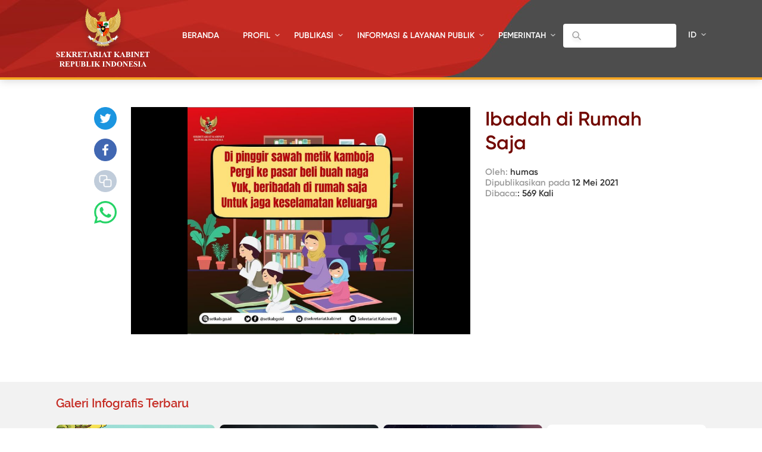

--- FILE ---
content_type: text/css
request_url: https://setkab.go.id/wp-content/themes/setkab/assets/css/additional.css
body_size: 1993
content:
p a {
    color: #720800;
    font-weight: bold;
  }
  
  p a:hover {
    text-decoration: underline;
  }
  
   table {
    border: 1px solid #eee;
    border-collapse: collapse;
    width: 100%;
  }
  
   table td, table th {
    padding: 8px;
    border: 1px solid #eee;
  }
  
   table thead {
    background: #eee;
    font-weight: bold;
  }
  
   blockquote {
    border-left: 3px solid #C52B23;
    padding-left: 30px;
    margin: 0;
    font-size: 1.3em;
    font-weight: bold;
  }
  
   button {
    display: inline-block;
    padding: 15px 40px;
    background: #C52B23;
    color: #fff;
    border-radius: 100px;
    font-size: 16px;
    border: 0;
    margin: 10px 0;
    cursor: pointer;
  }
  
   button:hover {
    opacity: 0.8;
  }


  .nav-links {
    border: 1px solid #eb5757;
    border-radius: 4px;
    display: inline-block;
    margin: 32px 0;
  }
  .nav-links a {
    padding: 8px 12px;
    text-align: center;
    /* border-right: 1px solid #eb5757; */
    color: #eb5757;
    -webkit-transition: all 0.5s ease;
    -moz-transition: all 0.5s ease;
    -o-transition: all 0.5s ease;
    transition: all 0.5s ease;
    display: inline-block;
  }
  .nav-links span.current {
    background: #eb5757;
    color: #fff;
    display: inline-block;
    padding: 8px 12px;
    text-align: center;
  }

  iframe {
    max-width: 100% !important;
    /* height: auto !important; */
  }

  .profil_eselon_i tr td {
    border: none;
  }

  @media screen and (max-width: 850px){
    .detail .detail_text .detail_sosmed {
        display: block !important;
        width: 90% !important;
        padding: 0px 15px !important;
        /* text-align: left; */
    }
    .detail_text .detail_sosmed a {
      display: inline-block !important;
      width: auto !important;
      text-align: center !important;
      margin-bottom: 12px !important;
      margin-right: 10px !important;
    }
    .detail_text .detail_sosmed a img {
      width: 35px !important;
    }
  }
